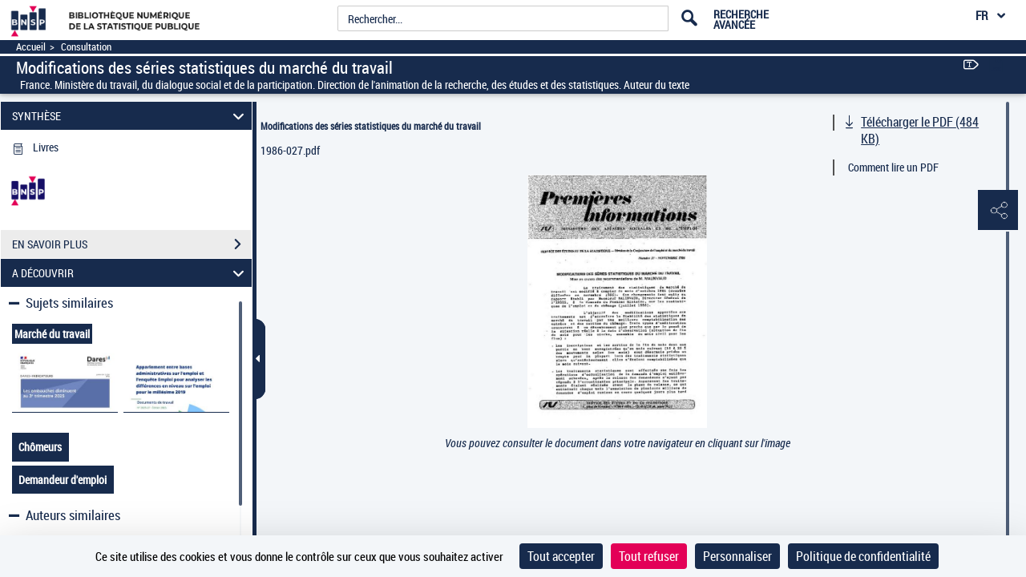

--- FILE ---
content_type: text/css
request_url: https://www.bnsp.insee.fr/assets/static/stylesheets/blocFicheConseilCommon.css
body_size: 2730
content:
/* css: bloc fiche conseil*/
.ficheConseilRaccourci{
	position: absolute;
    left: 0;
    top: -9000px;
    color: #000;
    background: #fff;
}
.ficheConseilRaccourci:focus {
    top: 0;
    z-index: 1500;
}

.ficheConseilTabs {
	text-align: right;
}

.ficheConseilTabs ul {
	margin: 0;
	padding: 0;
	display: inline-block;
	vertical-align: middle;
}
/*start-----tab panels-----*/
.ficheConseilTabs li.col {
	display: table-cell;
}

.js-tabs .invisible {
	border: 0;
	clip: rect(0, 0, 0, 0);
	height: 1px;
	margin: -1px;
	overflow: hidden;
	padding: 0;
	position: absolute;
	width: 1px;
}

.tabs__tabcontent[aria-hidden=true] {
	display: none;
}
/*end-----tab panels-----*/
.ficheConseilTabs .tab-img {
	width: 50px;
	height: 50px;
	border-radius: 6px;
}

.ficheConseilTabs .js-tablist__link[aria-selected="false"] .tab-img {
	width: 43px;
	height: 43px;
}

.ficheConseilTabs .js-tablist__link[aria-selected="false"] {
	opacity: 0.6;
	filter: grayscale(100%);
}

/*start entete fiche conseil*/
#ficheConseilsArea {
	background: #fff;
	border-radius: 15px;
	position: relative;
}

.ficheConseilTabs {
	display: table-cell;
	vertical-align: middle;
	width: 100%;
	padding-right: 2.6em;
}

.ficheConseilTabContent::after {
	content: "";
	display: block;
	clear: both;
}

.ficheConseilEntete {
	border-top-left-radius: 15px;
	border-top-right-radius: 15px;
	position: relative;
    padding: 0 1.6em;
}

.ficheConseilEnteteConseil {
	background: #D33D3B;
}

.ficheConseilEntetePartenaire {
	background: #8CB9F3;
}

.ficheConseilEntete .title {
	font-size: 2.5em;
	color: #fff;
	line-height: 0.8em;
	display: table-cell;
	vertical-align: middle;
	white-space: nowrap;
	font-family: 'Damion';
}

.ficheConseilEntete .title .first {
	display: block;
	text-transform: capitalize;
}

.ficheConseilLienData{
    border-bottom-left-radius: 15px;
    padding: 7px 5px;
    border-bottom-right-radius: 15px;
    text-align: right;
    display: block;
}

.ficheConseilLienDataConseil{
    background-color: lightsalmon;
}

.ficheConseilLienDataPartenaire{
    background-color:#8CB9F3;
}
a.link{
	font-weight: bold; 
}

#ficheConseilsArea .close {
	font-size: 1em;
	font-weight: 100;
	font-size: 1.8em;
	z-index: 10;
	color: #fff;
	opacity: 1;
	right: 10px;
	top: 0px;
}

.ficheConseilTabs li:not(:first-child):not(:last-child) {
    padding-left: 1em;
    padding-right: 1em;
	padding-bottom: 0.6em;
	padding-top: 0.6em;
}

.ficheConseilTabs li:first-child {
	padding-right: 1em;
	padding-left: 1em;
	padding-bottom: 0.6em;
	padding-top: 0.6em;
}

.ficheConseilTabs li:last-child {
	padding-left: 1em;
	padding-right: 1em;
	padding-bottom: 0.6em;
	padding-top: 0.6em;
}

.ficheConseilTabs li:not(:first-child) {
    border-left: 1px solid #000;
	padding-bottom: 0.6em;
	padding-top: 0.6em;
}

.js-tablist__link {
	cursor: pointer;
	font-size: 1.4em;
}

.js-tablist__link span {
	padding-left: 0.6em;
}

.js-tablist__link:hover, .js-tablist__link:focus {
	text-decoration: none;
}

.js-tablist__link[aria-selected=true] {
	color: #fff;
	position: relative;
	display: block;
}

#ficheConseilsArea .js-tablist__link[aria-selected="true"]::after {
	content: " ";
	display: block;
	position: absolute;
	border: 12px solid transparent;
	border-bottom: 12px solid #fff;
	bottom: -11px;
	margin-left: 50%;
	transform: translate(-50%, 0);
}

.js-tablist__link[aria-selected=false] {
	color: #000;
	display: block;
}

.js-tablist__link[aria-selected=false] span {
	max-width: 6em;
	display: inline-block;
	white-space: nowrap;
	overflow: hidden;
	text-overflow: ellipsis;
	vertical-align: middle;
	text-align: left;
}

.js-tablist__link[aria-selected=true] span {
	vertical-align: middle;
}

.ficheConseilEntete::after {
	content: " ";
	position: absolute;
	bottom: -22px;
	left: 5em;
	border: 11px solid transparent;
}
.ficheConseilEntetePartenaire::after {
	border-top: 12px solid #8CB9F3;
}

.ficheConseilEnteteConseil::after {
	border-top: 12px solid #e33a23;
}

/*end entete fiche conseil*/

/*start fiche conseil sous entete*/
.ficheConseilTabContent {
	padding: 1em 1.5em 0em;
}
/*
.descContainer,.carrouselsContainer,.docRecommandeContainer,.docMediationContainer{
	float:left;
}
*/
.descContainer {
	padding-left: 0;
	font-size: 1.1em;
}

.descContainer a {
	font-size: bold;
	font-weight: bold;
	text-decoration: underline;
}

/*end fiche conseil sous entete*/
.descContainer {
	width: 33%;
}

.carrouselsContainer {
	width: 66%;
	padding: 0;
	padding-left: 1em;
	padding-right: 1em;
	overflow: hidden;
}

.carrouselsContainer.twoScrollers {
	height: 23em;
}

.carrouselsContainer.singleScroller {
	height: 14em;
}
/*start doc recommande scroller*/
.scrollerContainer {
	/*overflow:hidden;*/
	height: 13em;
	position: relative;
}

.scroller {
	white-space: nowrap;
	overflow: hidden;
	overflow-x: scroll;
	-webkit-overflow-scrolling: touch;
	padding-bottom: 500px;
}

.scroller li:first-child {
	margin-left: 0;
	padding-left: 0;
}

.scroller li:last-child {
	margin-right: 0;
	padding-right: 0;
}

.scroller ul {
	list-style: none;
	margin: 0;
	padding: 0;
	font-size: 0;
}

li.docRecommandeContainer {
	display: inline-block;
	/*width:9em;*/
	padding: 0 1.8em 0;
	vertical-align: top;
	font-size: 14px;
}

li.docRecommandeContainer .simpletooltip_container {
	width: 9em;
}

.previousBtnContainer, .scrollerWrapper, .nextBtnContainer {
	float: left;
}

.previousBtnContainer, .nextBtnContainer {
	height: 100%;
	width: 2em;
	position: relative;
}

.scrollerWrapper {
	/*width:calc(100% - 4em);
	padding: 0 25px 0;*/
	width: 100%;
	padding: 0 3em 0;
}

.previousBtnContainer .previousBtn, .nextBtnContainer .nextBtn {
	position: absolute;
	top: 50%;
}

.recommandeScrollerContainer .previousBtnContainer .previousBtn,
	.recommandeScrollerContainer .nextBtnContainer .nextBtn {
	transform: translate(0, -155%);
	-ms-transform: translate(0, -155%);
	-webkit-transform: translate(0, -155%);
}

.mediationScrollerContainer .previousBtnContainer .previousBtn,
	.mediationScrollerContainer .nextBtnContainer .nextBtn {
	transform: translate(0, -80%);
	-ms-transform: translate(0, -80%);
	-webkit-transform: translate(0, -80%);
}

.nextBtnContainer .nextBtn {
	right: 0;
}

.docRecommandeContainer .imgContainer, .docMediationContainer .imgContainer
	{
	height: 9em;
	width: 9em;
	display: block;
	text-align: center;
	overflow: hidden;
	border: 1px solid lightgray;
}

.docRecommandeContainer img, .docMediationContainer img {
	max-width: 100%;
	max-height: 100%;
	margin-top: 50%;
	transform: translate(0, -50%);
	-ms-transform: translate(0, -50%);
	-webkit-transform: translate(0, -50%);
}

.docRecommandeContainer .docTitle {
	display: block;
	white-space: nowrap;
	overflow: hidden;
	text-overflow: ellipsis;
	width: 100%;
}

.docRecommandeContainer a.title {
	display: block;
	text-decoration: none;
	margin-top: 0.5em;
}

.docRecommandeContainer .docTitle {
	font-size: 1.1em;
	font-weight: 600;
}

.scrollerBtn {
	border: none;
	border-radius: 1em;
	opacity: 0.7;
	padding: 0;
	color: #fff;
	font-family: "pictos";
	position: absolute;
}

.scrollerBtnConseil {
	background: #e33a23;
}

.scrollerBtnPartenaire {
	background: #1A73E8;
}

.scrollerContainer .previousBtn {
	margin-left: -4em;
	margin-top: 4em;
}

.scrollerContainer .nextBtn {
	right: -1em;
	top: 0;
	margin-top: 4em;
	z-index: 100;
}

.scrollerBtn:hover, .scrollerBtn:focus {
	opacity: 1;
}

.scrollerBtn i.previous::before {
	content: "\e632";
	transform: rotate(180deg);
	-ms-transform: rotate(180deg); /*IE 9*/
	-moz-transform: translate(0, 10%) rotate(180deg);
	/*translate firefox 45.2.0*/
	display: block;
	font-size: 2em;
	font-style: normal;
	width: 1em;
	height: 1em;
}

.scrollerBtn i.next::before {
	content: "\e632";
	display: block;
	font-size: 2em;
	font-style: normal;
	width: 1em;
	height: 1em;
	-moz-transform: translate(0, -10%); /*translate firefox 45.2.0*/
}
/*end doc recommande scroller*/

/*start doc mediation scroller*/
li.docMediationContainer {
	padding: 0 25px 0;
	display: inline-block;
	vertical-align: top;
	overflow: hidden;
	font-size: 14px;
}

.docMediationContainer .imgContainer {
	float: left;
	margin-right: 1em;
}

.docMediationContainer .title {
	/*
    white-space: normal;
    text-overflow: ellipsis;
    overflow: hidden;
    text-overflow: ellipsis;
    -webkit-line-clamp: 2;
    display: -webkit-box;
    -webkit-box-orient: vertical;
    */
	overflow: hidden;
	font-size: 1.1em;
	line-height: 1em;
	margin-top: 2em;
	white-space: normal;
}

.docMediationContainer .title::after {
	content: " ";
	display: block;
}

.mediationScrollerContainer {
	/*margin-top:10px;*/
	height: 10em;
	position: relative;
}

.mediationScrollerContainer .scrollerWrapper {
	position: absolute;
}

/*end doc mediation scroller*/
.ficheConseilTabContent .docType {
	font-size: 1em;
	font-weight: 600;
	overflow: hidden;
	text-transform: uppercase;
}

.ficheConseilTabContent .docType.doc_document {
	color: #e33a23;
}

.ficheConseilTabContent .docType.doc_selection {
	color: #9D6B0C;
}

.ficheConseilTabContent .docType.doc_blog {
	color: #F2065A;
}

/*tooltip de titre*/
.scrollerContainer .simpletooltip_container {
	/*position:static !important;*/
	display: block;
}

.docMediationScroller .simpletooltip_title_container {
	margin-left: 9em;
	width: 12.6em;
	margin-top: 4.5em;
	transform: translate(0, -50%);
	-ms-transform: translate(0, -50%);
	-webkit-transform: translate(0, -50%);
}

.scrollerContainer .simpletooltip[role=tooltip] {
	left: auto !important;
	white-space: normal;
	top: 2em;
	margin-left: 0em !important;
}

.docMediationScroller .simpletooltip_img_container .simpletooltip {
	top: 0em;
}

.scrollerContainer.recommandeScrollerContainer .simpletooltip[role=tooltip]
	{
	bottom: 3em;
	top: auto;
}

.scrollerContainer.recommandeScrollerContainer .simpletooltip_img_container .simpletooltip[role=tooltip]
	{
	top: 0em;
	bottom: auto;
}

.docMediationContainer a.infoContainer {
	text-decoration: none;
}

.docMediationContainer.fullWidth {
	width: 100%;
	min-width: 16em;
}

.docMediationContainer.fullWidth .simpletooltip_title_container {
	width: calc(100% - 9em);
}

#ficheConseilsArea .toggleBtn {
	position: absolute;
	bottom: 0;
	transform: translate(-50%, 50%);
	-ms-transform: translate(-50%, 50%); /* IE 9 */
	-webkit-transform: translate(-50%, 50%); /* Safari */
	left: 50%;
	width: 3em;
	height: 3em;
	border-radius: 3em;
	border: none;
	font-family: 'pictos';
	color: #fff;
}

#ficheConseilsArea .toggleBtnConseil {
	background: #e33a23;
}

#ficheConseilsArea .toggleBtnPartenaire {
	background: #1A73E8;
}

#ficheConseilsArea .toggleBtn i.unfold::before {
	content: "\e632";
	display: block;
	font-size: 3em;
	font-style: normal;
	transform: rotate(90deg);
	-ms-transform: rotate(90deg);
	-webkit-transform: rotate(90deg);
	-moz-transform: rotate(90deg);
	position: absolute;
	top: 0;
	left: 0;
	-webkit-transition: all 0.8s ease-out;
	-moz-transition: all 0.8s ease-out;
	-o-transition: all 0.8s ease-out;
	transition: all 0.8s ease-out;
}

.ficheConseilTabContent .js-tabcontent.limitHeight {
	max-height: 23em;
	overflow: hidden;
	-moz-transition: max-height 0.8s ease;
	-ms-transition: max-height 0.8s ease;
	-o-transition: max-height 0.8s ease;
	-webkit-transition: max-height 0.8s ease;
	transition: max-height 0.8s ease;
}

.ficheConseilTabContent .js-tabcontent.fullHeight {
	max-height: 999px !important;
}

.ficheConseilTabContent .js-tabcontent {
	overflow: hidden;
}

.ficheConseilTabContent .js-tabcontent.fullHeight .toggleBtn i.unfold::before
	{
	transform: rotate(-90deg) !important;
	-ms-transform: rotate(-90deg) !important;
	-webkit-transform: rotate(-90deg) !important;
	-moz-transform: rotate(-90deg) !important;
}

#ficheConseilsArea .close i {
	font-style: normal;
}

@media ( max-width :1838px) {
	.ficheConseilTabs {
		padding-right: 1em;
	}
	.js-tablist__link[aria-selected=false] span {
		max-width: 5em;
	}
	.js-tablist__link {
		font-size: 1.3em;
	}
	.ficheConseilEntete .title {
		font-size: 2.3em;
	}
}

@media ( max-width :1706px) {
	.ficheConseilTabs li:not(:first-child):not(:last-child) {
    	padding-left: 0.5em;
    	padding-right: 0.5em;
	}
	.ficheConseilTabs li:first-child {
		padding-right: 0.5em;
	}
	
	.ficheConseilTabs li:last-child {
		padding-left: 0.5em;
		padding-right: 0.5em;
	}
	.js-tablist__link {
		font-size: 1.2em;
	}
	.ficheConseilEntete .title {
		font-size: 2em;
	}
}

@media ( max-width :1544px) {
	.js-tablist__link[aria-selected="false"] span {
    	max-width: 4.5em;
	}
	.js-tablist__link span {
    	padding-left: 0.2em;
	}
}
@media ( max-width :1488px) {
	.ficheConseilTabs .js-tablist__link[aria-selected="false"] span {
		display: none;
	}
	.js-tablist__link[aria-selected=true] span {
		max-width: 13em;
		white-space: nowrap;
		overflow: hidden;
		display: inline-block;
		text-overflow: ellipsis;
	}
}
@media ( max-width :1137px) {
	.js-tablist__link[aria-selected=true] span {
		/*max-width: 7em;*/
		white-space: nowrap;
		overflow: hidden;
		display: inline-block;
		text-overflow: ellipsis;
	}
}

@media ( max-width :1024px) {
	.ficheConseilTabs .js-tablist__link span {
		display: none;
	}
}

@media ( max-width :865px) {
	.ficheConseilEntete .title {
    	padding-right: 0.5em;
	}
	.ficheConseilEntete {
		padding: 0.6em 1em;
	}
	.ficheConseilTabContent {
    	padding: 1em 1em 0em;
	}
	.carrouselsContainer{
		padding-left: 2em;
    	padding-right: 0em;
	}
	.scrollerContainer .previousBtn {
    	margin-left: -2.5em;
    }
    .scrollerContainer .nextBtn {
    	right: 0.5em;
    }
	#ficheConseilsArea .js-tablist__link[aria-selected="true"]::after {
		bottom: -17px;
	}
}